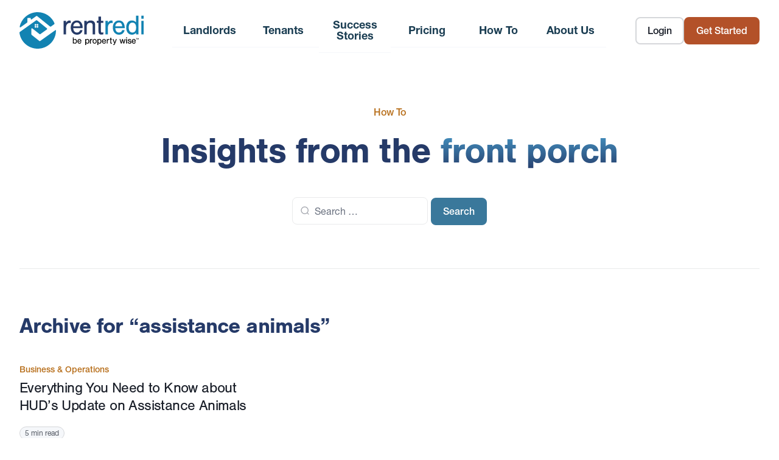

--- FILE ---
content_type: image/svg+xml
request_url: https://rentredi.com/wp-content/uploads/2025/10/RentRedi-final-house-logo-w-Nimbus-FC-Horizontal-TM-cropped-1.svg
body_size: 2145
content:
<?xml version="1.0" encoding="UTF-8"?><svg id="Layer_1" xmlns="http://www.w3.org/2000/svg" viewBox="0 0 228.07 67.21"><defs><style>.cls-1{fill:#253a67;}.cls-2{fill:#1283b2;}</style></defs><path class="cls-1" d="M85.22,15.93v3.91c.94-1.44,1.33-2.01,1.97-2.62,1.09-1.18,2.81-1.96,4.24-1.96.89,0,1.73.21,2.52.62v4.27c-.94-.21-1.43-.26-2.07-.26-3.65,0-6.46,3.4-6.46,7.82v13.07h-4.54V15.92h4.34Z"/><path class="cls-1" d="M98.54,29.52c.35,5.1,2.81,7.98,6.91,7.98,2.81,0,4.69-1.39,5.77-4.32h4.34c-1.13,5.2-4.93,8.29-10.21,8.29-6.71,0-11.35-5.35-11.35-13.12s4.54-13.07,11.2-13.07c4.74,0,8.19,2.62,9.77,7.41.59,1.85.89,3.86.94,6.85h-17.37v-.02ZM111.17,26.07c-.2-4.53-2.37-7.05-5.97-7.05s-6.37,2.88-6.61,7.05h12.58Z"/><path class="cls-1" d="M123.17,15.93v2.83c2.37-2.62,4.29-3.5,7.55-3.5,2.81,0,5.13.98,6.46,2.73,1.13,1.54,1.58,3.29,1.58,6.18v16.62h-4.54v-16.26c0-3.4-1.48-5.04-4.59-5.04-3.9,0-6.27,2.37-6.27,6.23v15.08h-4.54V15.94h4.35Z"/><path class="cls-1" d="M153.66,19.69h-4.29v15.6c0,1.44.64,2.26,1.78,2.26.64,0,1.28-.15,2.52-.67v3.86c-1.97.46-2.71.57-3.8.57-3.41,0-5.03-1.9-5.03-6.02v-15.6h-3.21v-3.76h3.21v-7.87h4.54v7.87h4.29v3.76h0Z"/><path class="cls-2" d="M161.95,15.93v3.91c.94-1.44,1.33-2.01,1.97-2.62,1.08-1.18,2.81-1.96,4.24-1.96.89,0,1.73.21,2.52.62v4.27c-.94-.21-1.43-.26-2.07-.26-3.65,0-6.46,3.4-6.46,7.82v13.07h-4.54V15.92h4.34Z"/><path class="cls-2" d="M175.67,29.52c.34,5.1,2.81,7.98,6.91,7.98,2.81,0,4.69-1.39,5.77-4.32h4.34c-1.13,5.2-4.93,8.29-10.21,8.29-6.71,0-11.35-5.35-11.35-13.12s4.54-13.07,11.2-13.07c4.74,0,8.19,2.62,9.77,7.41.59,1.85.89,3.86.94,6.85h-17.37v-.02ZM188.3,26.07c-.2-4.53-2.37-7.05-5.97-7.05s-6.37,2.88-6.61,7.05h12.58Z"/><path class="cls-2" d="M218.15,40.79h-4.54v-2.68c-2.27,2.37-4.54,3.35-7.55,3.35-6.37,0-10.36-5.15-10.36-13.23s4.05-12.97,10.36-12.97c3.06,0,5.33,1.03,7.55,3.35V6.46h4.54v34.33ZM200.29,28.33c0,5.87,2.47,9.16,6.76,9.16s6.81-3.29,6.81-9.01-2.42-9.26-6.81-9.26-6.76,3.29-6.76,9.11Z"/><path class="cls-2" d="M228.07,11.96h-4.54v-5.51h4.54v5.51ZM228.07,40.79h-4.54V15.93h4.54v24.86Z"/><path d="M97.78,46.4h1.51v4.09c.75-.8,1.53-1.16,2.53-1.16,2.05,0,3.41,1.71,3.41,4.31s-1.34,4.4-3.46,4.4c-1.02,0-1.72-.33-2.48-1.15v.92h-1.51v-11.41h0ZM99.24,53.63c0,1.98.79,3.08,2.23,3.08s2.23-1.09,2.23-3.04-.8-3.03-2.23-3.03-2.23,1.09-2.23,2.99Z"/><path d="M107.73,54.06c.11,1.69.94,2.65,2.3,2.65.94,0,1.56-.46,1.92-1.44h1.44c-.38,1.73-1.64,2.75-3.4,2.75-2.23,0-3.77-1.78-3.77-4.36s1.51-4.34,3.72-4.34c1.57,0,2.72.87,3.25,2.46.2.62.3,1.28.31,2.28,0,0-5.77,0-5.77,0ZM111.93,52.91c-.07-1.51-.79-2.34-1.98-2.34s-2.12.96-2.2,2.34h4.18Z"/><path d="M122.13,49.47v.91c.74-.75,1.44-1.08,2.41-1.08,2.12,0,3.51,1.74,3.51,4.43s-1.31,4.29-3.38,4.29c-1.07,0-1.94-.39-2.54-1.16v3.56h-1.51v-10.95h1.51ZM122.05,53.61c0,2,.79,3.1,2.25,3.1s2.23-1.09,2.23-3.04-.8-3.04-2.23-3.04-2.25,1.09-2.25,2.99h0Z"/><path d="M130.7,49.58v1.3c.31-.48.44-.67.66-.87.36-.39.94-.65,1.41-.65.29,0,.57.07.84.21v1.42c-.31-.07-.48-.08-.69-.08-1.21,0-2.15,1.13-2.15,2.6v4.34h-1.51v-8.26h1.44,0Z"/><path d="M141.62,53.73c0,2.53-1.56,4.29-3.82,4.29s-3.81-1.76-3.81-4.36,1.54-4.34,3.81-4.34,3.82,1.75,3.82,4.41ZM135.52,53.67c0,1.93.84,3.04,2.3,3.04s2.28-1.11,2.28-2.99c0-1.98-.82-3.08-2.3-3.08s-2.28,1.11-2.28,3.03Z"/><path d="M144.42,49.47v.91c.74-.75,1.44-1.08,2.41-1.08,2.12,0,3.51,1.74,3.51,4.43s-1.31,4.29-3.38,4.29c-1.07,0-1.94-.39-2.54-1.16v3.56h-1.51v-10.95h1.51ZM144.34,53.61c0,2,.79,3.1,2.25,3.1s2.23-1.09,2.23-3.04-.8-3.04-2.23-3.04-2.25,1.09-2.25,2.99h0Z"/><path d="M152.84,54.06c.11,1.69.93,2.65,2.3,2.65.94,0,1.56-.46,1.92-1.44h1.44c-.38,1.73-1.64,2.75-3.4,2.75-2.23,0-3.77-1.78-3.77-4.36s1.51-4.34,3.72-4.34c1.58,0,2.72.87,3.25,2.46.2.62.29,1.28.31,2.28,0,0-5.77,0-5.77,0ZM157.03,52.91c-.07-1.51-.79-2.34-1.99-2.34s-2.12.96-2.2,2.34h4.19Z"/><path d="M161.51,49.54v1.3c.31-.48.44-.67.66-.87.36-.39.94-.65,1.41-.65.29,0,.57.07.84.21v1.42c-.31-.07-.48-.08-.69-.08-1.21,0-2.15,1.13-2.15,2.6v4.34h-1.51v-8.26h1.44,0Z"/><path d="M169.49,50.79h-1.43v5.18c0,.48.21.75.59.75.21,0,.43-.05.84-.22v1.28c-.66.15-.9.19-1.26.19-1.13,0-1.67-.63-1.67-2v-5.18h-1.07v-1.25h1.07v-2.62h1.51v2.62h1.43v1.25h0Z"/><path d="M178.41,49.54l-3.49,9.25c-.44,1.15-1.03,1.62-2,1.62-.39,0-.72-.07-1.21-.26v-1.28c.48.19.66.22.95.22.54,0,.89-.27,1.1-.86l.21-.65-3.28-8.06h1.62l1.76,4.72c.26.72.31.84.59,1.75.18-.62.44-1.47.54-1.75l1.64-4.72h1.58v.02Z"/><path d="M185.89,57.8l-2.4-8.26h1.56l1.17,4.29c.03.17.07.26.29,1.28.03.17.05.29.18.99.08-.34.15-.67.21-1.01.05-.27.12-.56.13-.58l.16-.67,1.07-4.31h1.43l1.1,4.26c.15.65.34,1.62.46,2.31.25-1.2.36-1.73.51-2.29l1.1-4.28h1.58l-2.41,8.26h-1.53l-1-3.85c-.25-.97-.36-1.49-.51-2.14l-.51,2.14-.98,3.85h-1.61Z"/><path d="M197.11,48.23h-1.51v-1.83h1.51v1.83ZM197.11,57.8h-1.51v-8.26h1.51v8.26Z"/><path d="M203.45,52.07c-.21-1.03-.75-1.45-1.8-1.45-.9,0-1.51.39-1.51.98,0,.41.28.68.92.86l1.84.5c1.66.44,2.35,1.16,2.35,2.43,0,1.62-1.28,2.65-3.3,2.65-2.15,0-3.43-1.09-3.59-3.06h1.49c.08,1.09.87,1.75,2.13,1.75,1.08,0,1.79-.5,1.79-1.27,0-.55-.34-.84-1.26-1.09l-1.58-.41c-.84-.22-1.34-.46-1.67-.77-.36-.33-.59-.87-.59-1.42,0-1.42,1.26-2.43,3.05-2.43,1.13,0,2.07.39,2.62,1.09.34.45.49.89.56,1.66h-1.44v-.02Z"/><path d="M207.38,54.06c.11,1.69.93,2.65,2.3,2.65.94,0,1.56-.46,1.92-1.44h1.44c-.38,1.73-1.64,2.75-3.39,2.75-2.23,0-3.77-1.78-3.77-4.36s1.51-4.34,3.72-4.34c1.58,0,2.72.87,3.25,2.46.2.62.29,1.28.31,2.28h-5.78ZM211.58,52.91c-.07-1.51-.79-2.34-1.99-2.34s-2.12.96-2.2,2.34h4.19Z"/><path d="M214.69,50.24h-.41v-2.14h-.94v-.31h2.28v.31h-.93v2.14ZM217.08,50.24l-.74-1.92v1.92h-.41v-2.45h.57l.8,2.03.8-2.03h.55v2.45h-.41v-1.92l-.75,1.92h-.43.02Z"/><path class="cls-2" d="M14.54,17.98v-6.16c0-.72.58-1.31,1.31-1.31h3.62c.72,0,1.3.58,1.3,1.3v.62c0,.81.92,1.29,1.58.81l8.17-5.84c.67-.48,1.57-.45,2.2.07l22.32,18.13.64.54c.66.56,1.62.6,2.32.1l5.53-3.96c.65-.47.91-1.33.59-2.06C58.95,8.32,47.1,0,33.3,0,17.12,0,3.62,11.44.43,26.67c-.2.93.87,1.62,1.65,1.06l11.76-8.41c.44-.31.69-.82.69-1.35h.01Z"/><path class="cls-2" d="M36.31,52.91l-13.74-10.88c-.46-.37-.73-.92-.73-1.51v-9.61c0-.96,1.11-1.49,1.86-.9l13.02,10.32c.45.36,1.09.38,1.56.04l11.83-8.46c.73-.52.76-1.6.07-2.16l-17.75-14.46c-.61-.5-1.48-.52-2.11-.07L.8,36.34c-.56.4-.87,1.08-.78,1.76,2.19,16.43,16.26,29.11,33.3,29.11,18.55,0,33.59-14.88,33.59-33.44,0-.42-.11-.61-.4-.75s-1.02.32-1.02.32l-27.42,19.62c-.53.38-1.25.36-1.76-.04h0ZM32.31,21.9h.88c.71,0,1.29.58,1.29,1.29v.88c0,.41-.33.75-.75.75h-1.42c-.41,0-.75-.33-.75-.75v-1.42c0-.41.33-.75.75-.75ZM32.31,25.6h1.42c.41,0,.75.33.75.75v.88c0,.71-.58,1.29-1.29,1.29h-.88c-.41,0-.75-.33-.75-.75v-1.42c0-.41.33-.75.75-.75ZM29.2,21.9h.82c.41,0,.75.33.75.75v1.42c0,.41-.33.75-.75.75h-1.42c-.41,0-.75-.33-.75-.75v-.82c0-.74.6-1.35,1.35-1.35ZM28.6,25.6h1.42c.41,0,.75.33.75.75v1.42c0,.41-.33.75-.75.75h-.87c-.72,0-1.3-.58-1.3-1.3v-.87c0-.41.33-.75.75-.75Z"/></svg>

--- FILE ---
content_type: application/javascript; charset=UTF-8
request_url: https://rentredi.com/cdn-cgi/challenge-platform/scripts/jsd/main.js
body_size: 4370
content:
window._cf_chl_opt={uTFG0:'g'};~function(J,a,b,n,d,B,f,L){J=G,function(S,x,kg,c,C,o){for(kg={S:245,x:255,C:243,o:231,F:247,M:315,N:213,v:251,j:275},c=G,C=S();!![];)try{if(o=parseInt(c(kg.S))/1+-parseInt(c(kg.x))/2*(parseInt(c(kg.C))/3)+parseInt(c(kg.o))/4+parseInt(c(kg.F))/5+-parseInt(c(kg.M))/6+parseInt(c(kg.N))/7+parseInt(c(kg.v))/8*(-parseInt(c(kg.j))/9),o===x)break;else C.push(C.shift())}catch(F){C.push(C.shift())}}(k,694912),a=this||self,b=a[J(249)],n=function(kt,kT,kq,kf,kA,h,x,C,o){return kt={S:258,x:206},kT={S:256,x:256,C:256,o:263,F:256,M:211,N:313,v:263},kq={S:304},kf={S:304,x:313,C:279,o:308,F:312,M:308,N:312,v:312,j:230,y:263,z:230,I:256,X:308,H:263,D:263,Y:230,i:263,R:211},kA={S:260,x:313},h=J,x=String[h(kt.S)],C={'h':function(F){return F==null?'':C.g(F,6,function(M,e){return e=G,e(kA.S)[e(kA.x)](M)})},'g':function(F,M,N,k0,j,y,z,I,X,H,D,Y,i,R,K,Q,W,V){if(k0=h,null==F)return'';for(y={},z={},I='',X=2,H=3,D=2,Y=[],i=0,R=0,K=0;K<F[k0(kf.S)];K+=1)if(Q=F[k0(kf.x)](K),Object[k0(kf.C)][k0(kf.o)][k0(kf.F)](y,Q)||(y[Q]=H++,z[Q]=!0),W=I+Q,Object[k0(kf.C)][k0(kf.M)][k0(kf.N)](y,W))I=W;else{if(Object[k0(kf.C)][k0(kf.M)][k0(kf.v)](z,I)){if(256>I[k0(kf.j)](0)){for(j=0;j<D;i<<=1,R==M-1?(R=0,Y[k0(kf.y)](N(i)),i=0):R++,j++);for(V=I[k0(kf.z)](0),j=0;8>j;i=1.15&V|i<<1.49,M-1==R?(R=0,Y[k0(kf.y)](N(i)),i=0):R++,V>>=1,j++);}else{for(V=1,j=0;j<D;i=V|i<<1.54,R==M-1?(R=0,Y[k0(kf.y)](N(i)),i=0):R++,V=0,j++);for(V=I[k0(kf.j)](0),j=0;16>j;i=i<<1|1.75&V,R==M-1?(R=0,Y[k0(kf.y)](N(i)),i=0):R++,V>>=1,j++);}X--,0==X&&(X=Math[k0(kf.I)](2,D),D++),delete z[I]}else for(V=y[I],j=0;j<D;i=1&V|i<<1.17,M-1==R?(R=0,Y[k0(kf.y)](N(i)),i=0):R++,V>>=1,j++);I=(X--,X==0&&(X=Math[k0(kf.I)](2,D),D++),y[W]=H++,String(Q))}if(I!==''){if(Object[k0(kf.C)][k0(kf.X)][k0(kf.N)](z,I)){if(256>I[k0(kf.j)](0)){for(j=0;j<D;i<<=1,M-1==R?(R=0,Y[k0(kf.H)](N(i)),i=0):R++,j++);for(V=I[k0(kf.j)](0),j=0;8>j;i=V&1|i<<1.23,R==M-1?(R=0,Y[k0(kf.y)](N(i)),i=0):R++,V>>=1,j++);}else{for(V=1,j=0;j<D;i=V|i<<1.26,M-1==R?(R=0,Y[k0(kf.D)](N(i)),i=0):R++,V=0,j++);for(V=I[k0(kf.Y)](0),j=0;16>j;i=V&1.85|i<<1,M-1==R?(R=0,Y[k0(kf.y)](N(i)),i=0):R++,V>>=1,j++);}X--,X==0&&(X=Math[k0(kf.I)](2,D),D++),delete z[I]}else for(V=y[I],j=0;j<D;i=1.49&V|i<<1,M-1==R?(R=0,Y[k0(kf.y)](N(i)),i=0):R++,V>>=1,j++);X--,0==X&&D++}for(V=2,j=0;j<D;i=i<<1.58|V&1.14,R==M-1?(R=0,Y[k0(kf.D)](N(i)),i=0):R++,V>>=1,j++);for(;;)if(i<<=1,R==M-1){Y[k0(kf.i)](N(i));break}else R++;return Y[k0(kf.R)]('')},'j':function(F,kL,k1){return kL={S:230},k1=h,F==null?'':''==F?null:C.i(F[k1(kq.S)],32768,function(M,k2){return k2=k1,F[k2(kL.S)](M)})},'i':function(F,M,N,k3,j,y,z,I,X,H,D,Y,i,R,K,Q,V,W){for(k3=h,j=[],y=4,z=4,I=3,X=[],Y=N(0),i=M,R=1,H=0;3>H;j[H]=H,H+=1);for(K=0,Q=Math[k3(kT.S)](2,2),D=1;D!=Q;W=i&Y,i>>=1,i==0&&(i=M,Y=N(R++)),K|=D*(0<W?1:0),D<<=1);switch(K){case 0:for(K=0,Q=Math[k3(kT.x)](2,8),D=1;D!=Q;W=i&Y,i>>=1,i==0&&(i=M,Y=N(R++)),K|=D*(0<W?1:0),D<<=1);V=x(K);break;case 1:for(K=0,Q=Math[k3(kT.C)](2,16),D=1;Q!=D;W=i&Y,i>>=1,i==0&&(i=M,Y=N(R++)),K|=D*(0<W?1:0),D<<=1);V=x(K);break;case 2:return''}for(H=j[3]=V,X[k3(kT.o)](V);;){if(R>F)return'';for(K=0,Q=Math[k3(kT.S)](2,I),D=1;Q!=D;W=i&Y,i>>=1,i==0&&(i=M,Y=N(R++)),K|=D*(0<W?1:0),D<<=1);switch(V=K){case 0:for(K=0,Q=Math[k3(kT.F)](2,8),D=1;Q!=D;W=i&Y,i>>=1,i==0&&(i=M,Y=N(R++)),K|=(0<W?1:0)*D,D<<=1);j[z++]=x(K),V=z-1,y--;break;case 1:for(K=0,Q=Math[k3(kT.F)](2,16),D=1;D!=Q;W=Y&i,i>>=1,0==i&&(i=M,Y=N(R++)),K|=D*(0<W?1:0),D<<=1);j[z++]=x(K),V=z-1,y--;break;case 2:return X[k3(kT.M)]('')}if(y==0&&(y=Math[k3(kT.F)](2,I),I++),j[V])V=j[V];else if(z===V)V=H+H[k3(kT.N)](0);else return null;X[k3(kT.v)](V),j[z++]=H+V[k3(kT.N)](0),y--,H=V,y==0&&(y=Math[k3(kT.x)](2,I),I++)}}},o={},o[h(kt.x)]=C.h,o}(),d={},d[J(284)]='o',d[J(266)]='s',d[J(267)]='u',d[J(239)]='z',d[J(219)]='n',d[J(201)]='I',d[J(234)]='b',B=d,a[J(252)]=function(S,x,C,o,ko,kU,kl,k8,M,N,j,y,z,I){if(ko={S:287,x:224,C:305,o:236,F:314,M:250,N:314,v:250,j:244,y:205,z:304,I:229,X:215},kU={S:277,x:304,C:317},kl={S:279,x:308,C:312,o:263},k8=J,x===null||void 0===x)return o;for(M=s(x),S[k8(ko.S)][k8(ko.x)]&&(M=M[k8(ko.C)](S[k8(ko.S)][k8(ko.x)](x))),M=S[k8(ko.o)][k8(ko.F)]&&S[k8(ko.M)]?S[k8(ko.o)][k8(ko.N)](new S[(k8(ko.v))](M)):function(X,k9,H){for(k9=k8,X[k9(kU.S)](),H=0;H<X[k9(kU.x)];X[H]===X[H+1]?X[k9(kU.C)](H+1,1):H+=1);return X}(M),N='nAsAaAb'.split('A'),N=N[k8(ko.j)][k8(ko.y)](N),j=0;j<M[k8(ko.z)];y=M[j],z=A(S,x,y),N(z)?(I=z==='s'&&!S[k8(ko.I)](x[y]),k8(ko.X)===C+y?F(C+y,z):I||F(C+y,x[y])):F(C+y,z),j++);return o;function F(X,H,k7){k7=G,Object[k7(kl.S)][k7(kl.x)][k7(kl.C)](o,H)||(o[H]=[]),o[H][k7(kl.o)](X)}},f=J(254)[J(290)](';'),L=f[J(244)][J(205)](f),a[J(225)]=function(S,x,kM,kk,C,o,F,M){for(kM={S:235,x:304,C:232,o:263,F:223},kk=J,C=Object[kk(kM.S)](x),o=0;o<C[kk(kM.x)];o++)if(F=C[o],'f'===F&&(F='N'),S[F]){for(M=0;M<x[C[o]][kk(kM.x)];-1===S[F][kk(kM.C)](x[C[o]][M])&&(L(x[C[o]][M])||S[F][kk(kM.o)]('o.'+x[C[o]][M])),M++);}else S[F]=x[C[o]][kk(kM.F)](function(N){return'o.'+N})},l();function A(S,x,C,kP,k5,o){k5=(kP={S:307,x:236,C:285,o:236,F:202},J);try{return x[C][k5(kP.S)](function(){}),'p'}catch(F){}try{if(x[C]==null)return void 0===x[C]?'u':'x'}catch(M){return'i'}return S[k5(kP.x)][k5(kP.C)](x[C])?'a':x[C]===S[k5(kP.o)]?'p5':x[C]===!0?'T':x[C]===!1?'F':(o=typeof x[C],k5(kP.F)==o?g(S,x[C])?'N':'f':B[o]||'?')}function Z(S,kv,kG){return kv={S:297},kG=J,Math[kG(kv.S)]()>S}function U(C,o,kQ,kB,F,M,N){if(kQ={S:222,x:265,C:288,o:217,F:283,M:310,N:288,v:233,j:295,y:283,z:209,I:302,X:233},kB=J,F=kB(kQ.S),!C[kB(kQ.x)])return;o===kB(kQ.C)?(M={},M[kB(kQ.o)]=F,M[kB(kQ.F)]=C.r,M[kB(kQ.M)]=kB(kQ.N),a[kB(kQ.v)][kB(kQ.j)](M,'*')):(N={},N[kB(kQ.o)]=F,N[kB(kQ.y)]=C.r,N[kB(kQ.M)]=kB(kQ.z),N[kB(kQ.I)]=o,a[kB(kQ.X)][kB(kQ.j)](N,'*'))}function O(o,F,kH,ka,M,N,v,j,y,z,I,X){if(kH={S:309,x:209,C:261,o:278,F:311,M:228,N:271,v:298,j:300,y:257,z:272,I:274,X:306,H:221,D:280,Y:316,i:311,R:237,K:204,Q:270,W:286,V:311,kD:253,kY:227,ki:203,kR:217,kK:289,kQ:212,kW:206},ka=J,!Z(.01))return![];N=(M={},M[ka(kH.S)]=o,M[ka(kH.x)]=F,M);try{v=a[ka(kH.C)],j=ka(kH.o)+a[ka(kH.F)][ka(kH.M)]+ka(kH.N)+v.r+ka(kH.v),y=new a[(ka(kH.j))](),y[ka(kH.y)](ka(kH.z),j),y[ka(kH.I)]=2500,y[ka(kH.X)]=function(){},z={},z[ka(kH.H)]=a[ka(kH.F)][ka(kH.D)],z[ka(kH.Y)]=a[ka(kH.i)][ka(kH.R)],z[ka(kH.K)]=a[ka(kH.i)][ka(kH.Q)],z[ka(kH.W)]=a[ka(kH.V)][ka(kH.kD)],I=z,X={},X[ka(kH.kY)]=N,X[ka(kH.ki)]=I,X[ka(kH.kR)]=ka(kH.kK),y[ka(kH.kQ)](n[ka(kH.kW)](X))}catch(H){}}function k(kW){return kW='detail,tabIndex,length,concat,ontimeout,catch,hasOwnProperty,msg,event,_cf_chl_opt,call,charAt,from,3361122PyKfrN,chlApiUrl,splice,bigint,function,chctx,chlApiRumWidgetAgeMs,bind,PvypErlMeGfi,onload,appendChild,error,style,join,send,3435838VQgeyI,iframe,d.cookie,now,source,http-code:,number,onerror,chlApiSitekey,cloudflare-invisible,map,getOwnPropertyNames,nZlNH7,error on cf_chl_props,errorInfoObject,uTFG0,isNaN,charCodeAt,1994492MRebJX,indexOf,parent,boolean,keys,Array,fvZZm6,contentDocument,symbol,navigator,body,DOMContentLoaded,253527FgdTni,includes,872545CdvWvG,clientInformation,1545060lkURiE,getPrototypeOf,document,Set,8ShWRMX,KZfL4,XOMn3,_cf_chl_opt;KNEqH2;URvKb1;fYyPt8;iYSva3;PFUFS5;PVOaD4;cTQlY3;UqXk5;KNBj1;ufnVg7;CGIa2;tyhN0;hqRub8;KZfL4;nZlNH7;Wffcb8;gGaE6,8rxzCiB,pow,open,fromCharCode,onreadystatechange,rS+WYa6bkBgAVcMFhXfl4-OETLxZRyqUes$5G9pPi0odCu81nwDKIQjz32H7NJmvt,__CF$cv$params,loading,push,removeChild,api,string,undefined,contentWindow,/jsd/r/0.9185015163606788:1762515206:-HC6pHBwkSRIf942_glduzjcpPrLwX8NSzpQf64F2v0/,QKbrq5,/b/ov1/0.9185015163606788:1762515206:-HC6pHBwkSRIf942_glduzjcpPrLwX8NSzpQf64F2v0/,POST,addEventListener,timeout,5200911PnmkfE,display: none,sort,/cdn-cgi/challenge-platform/h/,prototype,OOUF6,[native code],status,sid,object,isArray,chlApiClientVersion,Object,success,jsd,split,stringify,floor,toString,readyState,postMessage,Function,random,/invisible/jsd,xhr-error,XMLHttpRequest,createElement'.split(','),k=function(){return kW},k()}function G(u,S,m){return m=k(),G=function(w,x,C){return w=w-201,C=m[w],C},G(u,S)}function E(kj,kS,S,x,C,o){return kj={S:261,x:292,C:292,o:216},kS=J,S=a[kS(kj.S)],x=3600,C=Math[kS(kj.x)](+atob(S.t)),o=Math[kS(kj.C)](Date[kS(kj.o)]()/1e3),o-C>x?![]:!![]}function l(kK,kR,kY,kb,S,x,C,o,F){if(kK={S:261,x:265,C:294,o:262,F:273,M:242,N:259,v:259},kR={S:294,x:262,C:259},kY={S:226},kb=J,S=a[kb(kK.S)],!S)return;if(!E())return;(x=![],C=S[kb(kK.x)]===!![],o=function(kn,M){(kn=kb,!x)&&(x=!![],M=T(),P(M.r,function(N){U(S,N)}),M.e&&O(kn(kY.S),M.e))},b[kb(kK.C)]!==kb(kK.o))?o():a[kb(kK.F)]?b[kb(kK.F)](kb(kK.M),o):(F=b[kb(kK.N)]||function(){},b[kb(kK.v)]=function(kd){kd=kb,F(),b[kd(kR.S)]!==kd(kR.x)&&(b[kd(kR.C)]=F,o())})}function g(S,x,kZ,k4){return kZ={S:296,x:279,C:293,o:312,F:232,M:281},k4=J,x instanceof S[k4(kZ.S)]&&0<S[k4(kZ.S)][k4(kZ.x)][k4(kZ.C)][k4(kZ.o)](x)[k4(kZ.F)](k4(kZ.M))}function P(S,x,kI,kz,kp,ky,km,C,o){kI={S:261,x:300,C:257,o:272,F:278,M:311,N:228,v:269,j:265,y:274,z:306,I:207,X:220,H:212,D:206,Y:291},kz={S:299},kp={S:282,x:288,C:218,o:282},ky={S:274},km=J,C=a[km(kI.S)],o=new a[(km(kI.x))](),o[km(kI.C)](km(kI.o),km(kI.F)+a[km(kI.M)][km(kI.N)]+km(kI.v)+C.r),C[km(kI.j)]&&(o[km(kI.y)]=5e3,o[km(kI.z)]=function(kw){kw=km,x(kw(ky.S))}),o[km(kI.I)]=function(kx){kx=km,o[kx(kp.S)]>=200&&o[kx(kp.S)]<300?x(kx(kp.x)):x(kx(kp.C)+o[kx(kp.o)])},o[km(kI.X)]=function(kC){kC=km,x(kC(kz.S))},o[km(kI.H)](n[km(kI.D)](JSON[km(kI.Y)](S)))}function s(S,kO,k6,x){for(kO={S:305,x:235,C:248},k6=J,x=[];S!==null;x=x[k6(kO.S)](Object[k6(kO.x)](S)),S=Object[k6(kO.C)](S));return x}function T(kN,ku,C,o,F,M,N){ku=(kN={S:301,x:214,C:210,o:276,F:303,M:241,N:208,v:268,j:246,y:240,z:238,I:241,X:264},J);try{return C=b[ku(kN.S)](ku(kN.x)),C[ku(kN.C)]=ku(kN.o),C[ku(kN.F)]='-1',b[ku(kN.M)][ku(kN.N)](C),o=C[ku(kN.v)],F={},F=KZfL4(o,o,'',F),F=KZfL4(o,o[ku(kN.j)]||o[ku(kN.y)],'n.',F),F=KZfL4(o,C[ku(kN.z)],'d.',F),b[ku(kN.I)][ku(kN.X)](C),M={},M.r=F,M.e=null,M}catch(v){return N={},N.r={},N.e=v,N}}}()

--- FILE ---
content_type: application/javascript; charset=UTF-8
request_url: https://rentredi.com/cdn-cgi/challenge-platform/scripts/jsd/main.js
body_size: 4498
content:
window._cf_chl_opt={uTFG0:'g'};~function(J,a,b,n,d,B,f,L){J=G,function(S,x,kg,c,C,o){for(kg={S:253,x:285,C:308,o:255,F:260,M:233,N:298,v:257,j:296,y:266,z:293},c=G,C=S();!![];)try{if(o=parseInt(c(kg.S))/1*(parseInt(c(kg.x))/2)+-parseInt(c(kg.C))/3*(-parseInt(c(kg.o))/4)+parseInt(c(kg.F))/5+-parseInt(c(kg.M))/6*(-parseInt(c(kg.N))/7)+-parseInt(c(kg.v))/8+-parseInt(c(kg.j))/9+parseInt(c(kg.y))/10*(-parseInt(c(kg.z))/11),x===o)break;else C.push(C.shift())}catch(F){C.push(C.shift())}}(k,226361),a=this||self,b=a[J(264)],n=function(kt,kT,kq,kL,kf,h,x,C,o){return kt={S:213,x:278},kT={S:248,x:248,C:248,o:321,F:248,M:248,N:279,v:217,j:248},kq={S:226},kL={S:267},kf={S:226,x:217,C:291,o:276,F:245,M:291,N:276,v:267,j:321,y:267,z:267,I:321,X:248,H:276,D:245,Y:267,i:321,R:321,K:267,Q:321,W:248,V:279},h=J,x=String[h(kt.S)],C={'h':function(F,kA){return kA={S:310,x:217},null==F?'':C.g(F,6,function(M,e){return e=G,e(kA.S)[e(kA.x)](M)})},'g':function(F,M,N,k0,j,y,z,I,X,H,D,Y,i,R,K,Q,W,V){if(k0=h,null==F)return'';for(y={},z={},I='',X=2,H=3,D=2,Y=[],i=0,R=0,K=0;K<F[k0(kf.S)];K+=1)if(Q=F[k0(kf.x)](K),Object[k0(kf.C)][k0(kf.o)][k0(kf.F)](y,Q)||(y[Q]=H++,z[Q]=!0),W=I+Q,Object[k0(kf.M)][k0(kf.o)][k0(kf.F)](y,W))I=W;else{if(Object[k0(kf.M)][k0(kf.N)][k0(kf.F)](z,I)){if(256>I[k0(kf.v)](0)){for(j=0;j<D;i<<=1,M-1==R?(R=0,Y[k0(kf.j)](N(i)),i=0):R++,j++);for(V=I[k0(kf.y)](0),j=0;8>j;i=i<<1.98|V&1,R==M-1?(R=0,Y[k0(kf.j)](N(i)),i=0):R++,V>>=1,j++);}else{for(V=1,j=0;j<D;i=i<<1|V,M-1==R?(R=0,Y[k0(kf.j)](N(i)),i=0):R++,V=0,j++);for(V=I[k0(kf.z)](0),j=0;16>j;i=i<<1.38|V&1.98,M-1==R?(R=0,Y[k0(kf.I)](N(i)),i=0):R++,V>>=1,j++);}X--,0==X&&(X=Math[k0(kf.X)](2,D),D++),delete z[I]}else for(V=y[I],j=0;j<D;i=i<<1.71|V&1,R==M-1?(R=0,Y[k0(kf.j)](N(i)),i=0):R++,V>>=1,j++);I=(X--,X==0&&(X=Math[k0(kf.X)](2,D),D++),y[W]=H++,String(Q))}if(''!==I){if(Object[k0(kf.C)][k0(kf.H)][k0(kf.D)](z,I)){if(256>I[k0(kf.Y)](0)){for(j=0;j<D;i<<=1,R==M-1?(R=0,Y[k0(kf.I)](N(i)),i=0):R++,j++);for(V=I[k0(kf.v)](0),j=0;8>j;i=V&1.3|i<<1.4,R==M-1?(R=0,Y[k0(kf.i)](N(i)),i=0):R++,V>>=1,j++);}else{for(V=1,j=0;j<D;i=i<<1.52|V,R==M-1?(R=0,Y[k0(kf.R)](N(i)),i=0):R++,V=0,j++);for(V=I[k0(kf.K)](0),j=0;16>j;i=1.46&V|i<<1.36,M-1==R?(R=0,Y[k0(kf.Q)](N(i)),i=0):R++,V>>=1,j++);}X--,X==0&&(X=Math[k0(kf.W)](2,D),D++),delete z[I]}else for(V=y[I],j=0;j<D;i=V&1|i<<1,M-1==R?(R=0,Y[k0(kf.i)](N(i)),i=0):R++,V>>=1,j++);X--,X==0&&D++}for(V=2,j=0;j<D;i=1.05&V|i<<1,M-1==R?(R=0,Y[k0(kf.Q)](N(i)),i=0):R++,V>>=1,j++);for(;;)if(i<<=1,M-1==R){Y[k0(kf.i)](N(i));break}else R++;return Y[k0(kf.V)]('')},'j':function(F,k1){return k1=h,null==F?'':''==F?null:C.i(F[k1(kq.S)],32768,function(M,k2){return k2=k1,F[k2(kL.S)](M)})},'i':function(F,M,N,k3,j,y,z,I,X,H,D,Y,i,R,K,Q,V,W){for(k3=h,j=[],y=4,z=4,I=3,X=[],Y=N(0),i=M,R=1,H=0;3>H;j[H]=H,H+=1);for(K=0,Q=Math[k3(kT.S)](2,2),D=1;D!=Q;W=Y&i,i>>=1,i==0&&(i=M,Y=N(R++)),K|=D*(0<W?1:0),D<<=1);switch(K){case 0:for(K=0,Q=Math[k3(kT.x)](2,8),D=1;Q!=D;W=i&Y,i>>=1,i==0&&(i=M,Y=N(R++)),K|=D*(0<W?1:0),D<<=1);V=x(K);break;case 1:for(K=0,Q=Math[k3(kT.C)](2,16),D=1;Q!=D;W=i&Y,i>>=1,i==0&&(i=M,Y=N(R++)),K|=(0<W?1:0)*D,D<<=1);V=x(K);break;case 2:return''}for(H=j[3]=V,X[k3(kT.o)](V);;){if(R>F)return'';for(K=0,Q=Math[k3(kT.F)](2,I),D=1;D!=Q;W=i&Y,i>>=1,0==i&&(i=M,Y=N(R++)),K|=D*(0<W?1:0),D<<=1);switch(V=K){case 0:for(K=0,Q=Math[k3(kT.M)](2,8),D=1;Q!=D;W=i&Y,i>>=1,0==i&&(i=M,Y=N(R++)),K|=(0<W?1:0)*D,D<<=1);j[z++]=x(K),V=z-1,y--;break;case 1:for(K=0,Q=Math[k3(kT.x)](2,16),D=1;D!=Q;W=i&Y,i>>=1,0==i&&(i=M,Y=N(R++)),K|=D*(0<W?1:0),D<<=1);j[z++]=x(K),V=z-1,y--;break;case 2:return X[k3(kT.N)]('')}if(y==0&&(y=Math[k3(kT.x)](2,I),I++),j[V])V=j[V];else if(V===z)V=H+H[k3(kT.v)](0);else return null;X[k3(kT.o)](V),j[z++]=H+V[k3(kT.v)](0),y--,H=V,y==0&&(y=Math[k3(kT.j)](2,I),I++)}}},o={},o[h(kt.x)]=C.h,o}(),d={},d[J(247)]='o',d[J(271)]='s',d[J(234)]='u',d[J(275)]='z',d[J(243)]='n',d[J(297)]='I',d[J(237)]='b',B=d,a[J(294)]=function(S,x,C,o,ko,kU,kl,k8,M,N,j,y,z,I){if(ko={S:301,x:304,C:209,o:301,F:304,M:269,N:295,v:281,j:269,y:211,z:282,I:226,X:214,H:239},kU={S:325,x:226,C:280},kl={S:291,x:276,C:245,o:321},k8=J,x===null||x===void 0)return o;for(M=s(x),S[k8(ko.S)][k8(ko.x)]&&(M=M[k8(ko.C)](S[k8(ko.o)][k8(ko.F)](x))),M=S[k8(ko.M)][k8(ko.N)]&&S[k8(ko.v)]?S[k8(ko.j)][k8(ko.N)](new S[(k8(ko.v))](M)):function(X,k9,H){for(k9=k8,X[k9(kU.S)](),H=0;H<X[k9(kU.x)];X[H]===X[H+1]?X[k9(kU.C)](H+1,1):H+=1);return X}(M),N='nAsAaAb'.split('A'),N=N[k8(ko.y)][k8(ko.z)](N),j=0;j<M[k8(ko.I)];y=M[j],z=A(S,x,y),N(z)?(I='s'===z&&!S[k8(ko.X)](x[y]),k8(ko.H)===C+y?F(C+y,z):I||F(C+y,x[y])):F(C+y,z),j++);return o;function F(X,H,k7){k7=G,Object[k7(kl.S)][k7(kl.x)][k7(kl.C)](o,H)||(o[H]=[]),o[H][k7(kl.o)](X)}},f=J(283)[J(210)](';'),L=f[J(211)][J(282)](f),a[J(263)]=function(S,x,kM,kk,C,o,F,M){for(kM={S:232,x:226,C:226,o:240,F:321,M:256},kk=J,C=Object[kk(kM.S)](x),o=0;o<C[kk(kM.x)];o++)if(F=C[o],'f'===F&&(F='N'),S[F]){for(M=0;M<x[C[o]][kk(kM.C)];-1===S[F][kk(kM.o)](x[C[o]][M])&&(L(x[C[o]][M])||S[F][kk(kM.F)]('o.'+x[C[o]][M])),M++);}else S[F]=x[C[o]][kk(kM.M)](function(N){return'o.'+N})},l();function l(kK,kR,kY,kb,S,x,C,o,F){if(kK={S:265,x:320,C:258,o:292,F:261,M:315,N:225},kR={S:258,x:292,C:225},kY={S:244},kb=J,S=a[kb(kK.S)],!S)return;if(!E())return;(x=![],C=S[kb(kK.x)]===!![],o=function(kn,M){(kn=kb,!x)&&(x=!![],M=T(),P(M.r,function(N){U(S,N)}),M.e&&O(kn(kY.S),M.e))},b[kb(kK.C)]!==kb(kK.o))?o():a[kb(kK.F)]?b[kb(kK.F)](kb(kK.M),o):(F=b[kb(kK.N)]||function(){},b[kb(kK.N)]=function(kd){kd=kb,F(),b[kd(kR.S)]!==kd(kR.x)&&(b[kd(kR.C)]=F,o())})}function s(S,kO,k6,x){for(kO={S:209,x:232,C:324},k6=J,x=[];null!==S;x=x[k6(kO.S)](Object[k6(kO.x)](S)),S=Object[k6(kO.C)](S));return x}function T(kN,ku,C,o,F,M,N){ku=(kN={S:272,x:231,C:216,o:215,F:303,M:286,N:327,v:212,j:220,y:311,z:317,I:306},J);try{return C=b[ku(kN.S)](ku(kN.x)),C[ku(kN.C)]=ku(kN.o),C[ku(kN.F)]='-1',b[ku(kN.M)][ku(kN.N)](C),o=C[ku(kN.v)],F={},F=KZfL4(o,o,'',F),F=KZfL4(o,o[ku(kN.j)]||o[ku(kN.y)],'n.',F),F=KZfL4(o,C[ku(kN.z)],'d.',F),b[ku(kN.M)][ku(kN.I)](C),M={},M.r=F,M.e=null,M}catch(v){return N={},N.r={},N.e=v,N}}function U(C,o,kQ,kB,F,M,N){if(kQ={S:287,x:320,C:313,o:262,F:224,M:238,N:313,v:309,j:314,y:262,z:224,I:238,X:289,H:252},kB=J,F=kB(kQ.S),!C[kB(kQ.x)])return;o===kB(kQ.C)?(M={},M[kB(kQ.o)]=F,M[kB(kQ.F)]=C.r,M[kB(kQ.M)]=kB(kQ.N),a[kB(kQ.v)][kB(kQ.j)](M,'*')):(N={},N[kB(kQ.y)]=F,N[kB(kQ.z)]=C.r,N[kB(kQ.I)]=kB(kQ.X),N[kB(kQ.H)]=o,a[kB(kQ.v)][kB(kQ.j)](N,'*'))}function g(S,x,kZ,k4){return kZ={S:323,x:291,C:270,o:245,F:240,M:277},k4=J,x instanceof S[k4(kZ.S)]&&0<S[k4(kZ.S)][k4(kZ.x)][k4(kZ.C)][k4(kZ.o)](x)[k4(kZ.F)](k4(kZ.M))}function Z(S,kv,kG){return kv={S:307},kG=J,Math[kG(kv.S)]()>S}function E(kj,kS,S,x,C,o){return kj={S:265,x:246,C:246,o:305},kS=J,S=a[kS(kj.S)],x=3600,C=Math[kS(kj.x)](+atob(S.t)),o=Math[kS(kj.C)](Date[kS(kj.o)]()/1e3),o-C>x?![]:!![]}function P(S,x,kI,kz,kp,ky,km,C,o){kI={S:265,x:299,C:228,o:273,F:302,M:249,N:326,v:288,j:320,y:318,z:290,I:284,X:229,H:236,D:278,Y:316},kz={S:312},kp={S:319,x:319,C:313,o:268},ky={S:318},km=J,C=a[km(kI.S)],o=new a[(km(kI.x))](),o[km(kI.C)](km(kI.o),km(kI.F)+a[km(kI.M)][km(kI.N)]+km(kI.v)+C.r),C[km(kI.j)]&&(o[km(kI.y)]=5e3,o[km(kI.z)]=function(kw){kw=km,x(kw(ky.S))}),o[km(kI.I)]=function(kx){kx=km,o[kx(kp.S)]>=200&&o[kx(kp.x)]<300?x(kx(kp.C)):x(kx(kp.o)+o[kx(kp.S)])},o[km(kI.X)]=function(kC){kC=km,x(kC(kz.S))},o[km(kI.H)](n[km(kI.D)](JSON[km(kI.Y)](S)))}function A(S,x,C,kP,k5,o){k5=(kP={S:227,x:269,C:218,o:269,F:241},J);try{return x[C][k5(kP.S)](function(){}),'p'}catch(F){}try{if(x[C]==null)return x[C]===void 0?'u':'x'}catch(M){return'i'}return S[k5(kP.x)][k5(kP.C)](x[C])?'a':x[C]===S[k5(kP.o)]?'p5':x[C]===!0?'T':x[C]===!1?'F':(o=typeof x[C],k5(kP.F)==o?g(S,x[C])?'N':'f':B[o]||'?')}function O(o,F,kH,ka,M,N,v,j,y,z,I,X){if(kH={S:230,x:289,C:265,o:302,F:249,M:326,N:219,v:274,j:299,y:228,z:273,I:318,X:290,H:222,D:249,Y:251,i:259,R:249,K:322,Q:250,W:249,V:242,kD:300,kY:249,ki:223,kR:254,kK:221,kQ:262,kW:235,kV:236,kc:278},ka=J,!Z(.01))return![];N=(M={},M[ka(kH.S)]=o,M[ka(kH.x)]=F,M);try{v=a[ka(kH.C)],j=ka(kH.o)+a[ka(kH.F)][ka(kH.M)]+ka(kH.N)+v.r+ka(kH.v),y=new a[(ka(kH.j))](),y[ka(kH.y)](ka(kH.z),j),y[ka(kH.I)]=2500,y[ka(kH.X)]=function(){},z={},z[ka(kH.H)]=a[ka(kH.D)][ka(kH.Y)],z[ka(kH.i)]=a[ka(kH.R)][ka(kH.K)],z[ka(kH.Q)]=a[ka(kH.W)][ka(kH.V)],z[ka(kH.kD)]=a[ka(kH.kY)][ka(kH.ki)],I=z,X={},X[ka(kH.kR)]=N,X[ka(kH.kK)]=I,X[ka(kH.kQ)]=ka(kH.kW),y[ka(kH.kV)](n[ka(kH.kc)](X))}catch(H){}}function k(kW){return kW='/invisible/jsd,symbol,hasOwnProperty,[native code],PvypErlMeGfi,join,splice,Set,bind,_cf_chl_opt;KNEqH2;URvKb1;fYyPt8;iYSva3;PFUFS5;PVOaD4;cTQlY3;UqXk5;KNBj1;ufnVg7;CGIa2;tyhN0;hqRub8;KZfL4;nZlNH7;Wffcb8;gGaE6,onload,30rFLAnf,body,cloudflare-invisible,/jsd/r/0.9185015163606788:1762515206:-HC6pHBwkSRIf942_glduzjcpPrLwX8NSzpQf64F2v0/,error,ontimeout,prototype,loading,22qMpaES,KZfL4,from,280737YiPFlq,bigint,1105160NALyYN,XMLHttpRequest,chlApiClientVersion,Object,/cdn-cgi/challenge-platform/h/,tabIndex,getOwnPropertyNames,now,removeChild,random,15RofrOD,parent,rS+WYa6bkBgAVcMFhXfl4-OETLxZRyqUes$5G9pPi0odCu81nwDKIQjz32H7NJmvt,navigator,xhr-error,success,postMessage,DOMContentLoaded,stringify,contentDocument,timeout,status,api,push,fvZZm6,Function,getPrototypeOf,sort,uTFG0,appendChild,concat,split,includes,contentWindow,fromCharCode,isNaN,display: none,style,charAt,isArray,/b/ov1/0.9185015163606788:1762515206:-HC6pHBwkSRIf942_glduzjcpPrLwX8NSzpQf64F2v0/,clientInformation,chctx,chlApiSitekey,XOMn3,sid,onreadystatechange,length,catch,open,onerror,msg,iframe,keys,12BQCCow,undefined,jsd,send,boolean,event,d.cookie,indexOf,function,QKbrq5,number,error on cf_chl_props,call,floor,object,pow,_cf_chl_opt,chlApiRumWidgetAgeMs,OOUF6,detail,10363HGlKeD,errorInfoObject,315004bkqYET,map,2515624idbxfM,readyState,chlApiUrl,1901725BTIpTJ,addEventListener,source,nZlNH7,document,__CF$cv$params,3366490uPgLoO,charCodeAt,http-code:,Array,toString,string,createElement,POST'.split(','),k=function(){return kW},k()}function G(u,S,m){return m=k(),G=function(w,x,C){return w=w-209,C=m[w],C},G(u,S)}}()